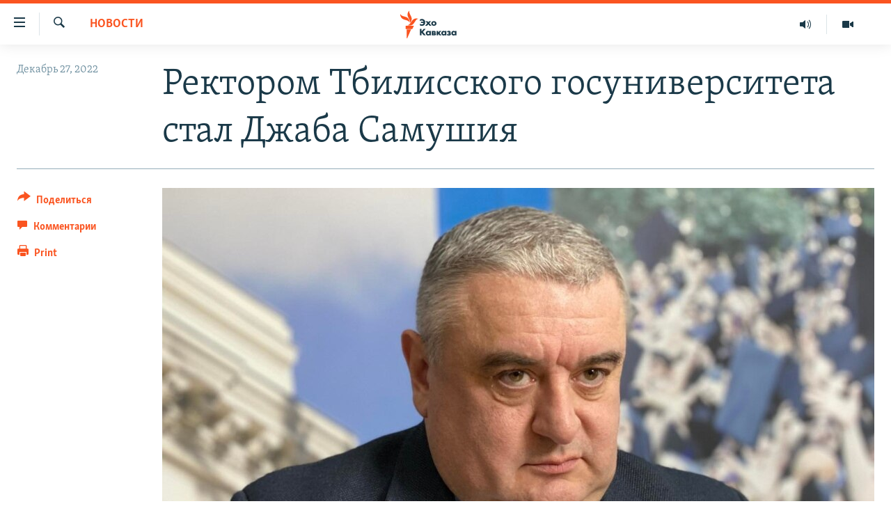

--- FILE ---
content_type: application/javascript; charset=UTF-8
request_url: https://rfe-ru-ge-31.disqus.com/count-data.js?1=32195534
body_size: 222
content:
var DISQUSWIDGETS;

if (typeof DISQUSWIDGETS != 'undefined') {
    DISQUSWIDGETS.displayCount({"text":{"and":"\u0438","comments":{"zero":" ","multiple":"({num})","one":"(1)"}},"counts":[{"id":"32195534","comments":0}]});
}